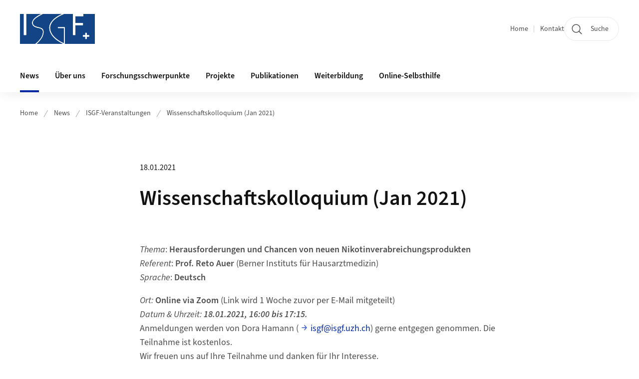

--- FILE ---
content_type: text/html;charset=UTF-8
request_url: https://www.isgf.uzh.ch/de/neuigkeiten/isgf-veranstaltungen/Kolloquium-2021-Jan.html
body_size: 9974
content:


<!DOCTYPE html>
<html lang="de" data-template="st07">
  

    
    
  
 


<head>
    <meta charset="utf-8">
    <meta name="viewport" content="width=device-width, initial-scale=1.0">
    <title>Wissenschaftskolloquium (Jan 2021) | Schweizer Institut für Sucht- und Gesundheitsforschung | UZH</title>
    <link rel="stylesheet" href="/.resources/uzh-wcms-frontend/1338/assets/css/main.css">
    <link rel="modulepreload" href="/.resources/uzh-wcms-frontend/1338/assets/js/ui.mjs">
    <link href="https://www.isgf.uzh.ch/de/neuigkeiten/isgf-veranstaltungen/Kolloquium-2021-Jan.html" rel="canonical">
    <link href="https://www.uzh.ch" rel="alternate" hreflang="x-default">
    <link rel="preload" href="/.resources/uzh-wcms-frontend/1338/assets/fonts/WOFF2/SourceSans3-Regular.otf.woff2" as="font" type="font/woff2" crossorigin="anonymous">
    <link rel="preload" href="/.resources/uzh-wcms-frontend/1338/assets/fonts/WOFF2/SourceSans3-Semibold.otf.woff2" as="font" type="font/woff2" crossorigin="anonymous">
   
    <link rel="apple-touch-icon" sizes="180x180" href="/docroot/favicons/apple-touch-icon.png">
    <link rel="icon" type="image/png" sizes="32x32" href="/docroot/favicons/favicon-32x32.png">
    <link rel="icon" type="image/png" sizes="16x16" href="/docroot/favicons/favicon-16x16.png">
    <link rel="manifest" href="/docroot/favicons/site.webmanifest">
    <link rel="shortcut icon" href="/docroot/favicons/favicon.ico">
    <meta name="msapplication-TileColor" content="#ffffff">
    <meta name="msapplication-config" content="/docroot/favicons/browserconfig.xml">
    <meta name="theme-color" content="#ffffff">
  
    <meta property="og:type" content="website">
    <meta property="og:url" content="https://www.isgf.uzh.ch/de/neuigkeiten/isgf-veranstaltungen/Kolloquium-2021-Jan.html">
    <meta property="og:title" content="Wissenschaftskolloquium (Jan 2021)">
   
      <meta property="og:description" content=""/>
    
    
    <!-- 
    <meta property="twitter:url" content="/pages/layouts/default.html">
    <meta property="twitter:title" content="Default Layout (content area only)">
    <meta property="twitter:description" content="Page description">
    <meta property="twitter:image" content="../../dummy/shareimage_example_1200x630.jpg">
    <meta property="twitter:dnt" content="on">
    -->
    
    
    
 
    
    
    
    
    

   
      <script type="text/javascript">
  var _paq = _paq || [];
  _paq.push(['setAPIUrl', "https://webstats.uzh.ch/"]);
  _paq.push(['trackPageView']);
  _paq.push(['enableLinkTracking']);
  (function() {
    var u="//webstats.uzh.ch/";
    _paq.push(['setTrackerUrl', u+'piwik.php']);
    _paq.push(['setSiteId', 218]);
    var d=document, g=d.createElement('script'), s=d.getElementsByTagName('script')[0];
    g.type='text/javascript'; g.async=true; g.defer=true; g.src=u+'piwik.js'; s.parentNode.insertBefore(g,s);
  })();
</script> 
  
    <link rel="stylesheet" href="/.resources/uzh-wcms-frontend/webresources/1338/css/main.css">
    <script type="module" src="/.resources/uzh-wcms-frontend/webresources/1338/js/main.js"></script>

    <script src="/docroot/jquery/jquery-3.7.1.min.js"></script>
    <script src="/docroot/jquery/jquery-migrate-3.5.2.min.js"></script>
    
   
     
</head>

  

  <body class="template-st07">
   
    <a id="top"></a>
    <!-- component: SkipLink -->
     <div class="SkipLink__container">
        <!-- component: Link --><a class="Link layout-standalone icon-position-after icon-orientation-down SkipLink js-SkipLink" href="#main-content">Zum Inhalt springen<span class="Link--icon">
                <!-- component: Icon --><span class="Icon" data-name="16--link-internal"><svg>
                        <use xlink:href="#16--link-internal"></use>
                    </svg></span><!-- /component: Icon -->
            </span></a><!-- /component: Link -->
     </div>
     <!-- /component: SkipLink -->
 
   







<!-- component: Header -->
<header class="Header js-Header">
    <p class="visuallyhidden" aria-level="1" role="heading">Header</p>
    <div class="Header--top">
        <div class="Header--logo">
               <!-- component: Logo -->
                <a class="Logo" href="https://www.isgf.uzh.ch">
                  <img src="/docroot/logos/isgf_logo.svg" alt="Logo des ISGF, zur Startseite" width="208" height="92">
                </a>
              <!-- /component: Logo -->
        </div>
        <div class="Header--mobileButtons">
            <a class="Header--search" href="/de/search.html">
                  <span class="visuallyhidden">Suche</span>
                  <!-- component: Icon -->
                  <span class="Icon" data-name="24--search">
                      <svg>
                          <use xlink:href="#24--search">
                          </use>
                      </svg>
                  </span>
                  <!-- /component: Icon -->
            </a>
          
          <button class="Header--burger js-Header--burger" type="button" aria-controls="main-nav" aria-expanded="false">
            <span class="visuallyhidden">Navigation öffnen/schliessen</span>
            <span class="Header--burger--open">
                <!-- component: Icon -->
                <span class="Icon" data-name="24--menu">
                    <svg>
                        <use xlink:href="#24--menu">
                        </use>
                    </svg>
                </span>
                <!-- /component: Icon -->
            </span>
            <span class="Header--burger--close">
                <!-- component: Icon -->
                <span class="Icon" data-name="24--close">
                    <svg>
                        <use xlink:href="#24--close">
                        </use>
                    </svg>
                </span>
                <!-- /component: Icon -->
            </span>
          </button>
        </div>
        
        
    </div>
    <div class="Header--bottom js-Header--bottom">
        <div class="Header--bottom--inner">
<!-- component: MainNav -->
<div class="MainNav js-MainNav" id="main-nav" data-mode="lazy">
    

<div class="MainNav--service js-Header--service">

  

  <!-- component: ServiceNav -->
 	<h2 class="visuallyhidden">Quicklinks</h2>
  <nav class="ServiceNav">
      <ul class="ServiceNav--list">
          <li class="ServiceNav--list--item">
              <a class="ServiceNav--link " href="/de.html">Home</a>
         </li>
         
         
           <li class="ServiceNav--list--item">   
              <a class="ServiceNav--link " href="/de/contact.html">Kontakt</a>
           </li>
         
     </ul>
  </nav>
  <!-- /component: ServiceNav -->
  
  
 
    <!-- component: SearchTrigger -->
    <a class="SearchTrigger" href="/de/search.html" data-js-search-trigger="">
        <!-- component: Icon -->
        <span class="Icon" data-name="24--search">
            <svg>
                <use xlink:href="#24--search">
                </use>
            </svg>
        </span>
        <!-- /component: Icon -->
        <span class="text">Suche</span>
    </a>
    <!-- /component: SearchTrigger -->
</div>       
    <h2 class="visuallyhidden">Hauptnavigation</h2>
    <nav class="MainNav--inner">
        <ul class="MainNav--list js-MainNav--list">
            <!-- Begin: loop through top-level items-->
            
       
             
              <li class="MainNav--list--item js-MainNav--item is-active">
                  
                  <!-- Button if there are subitems, link if there aren’t-->
                  <button class="MainNav--link js-MainNav--link" type="button" aria-controls="main-nav_overlay_1bf25922-4856-43b5-b7ae-1799cc0b113b" aria-expanded="false"> 
                      News  
                      <div class="MainNav--icon">
                          <!-- component: Icon -->
                          <span class="Icon" data-name="16--link-arrow-sm-right">
                              <svg>
                                  <use xlink:href="#16--link-arrow-sm-right">
                                  </use>
                              </svg>
                          </span>
                          <!-- /component: Icon -->
                      </div>
                  </button>
                  
                  <div class="MainNav--overlay js-MainNav--overlay" id="main-nav_overlay_uid-0">
                      <div class="MainNav--overlay--scroller">
                          <div class="MainNav--overlay--inner">
                              <!-- Set data-mainnav-index to the level of nesting-->
                              <div class="MainNav--sub js-MainNav--sub" data-mainnav-index="1">
                                  <div class="MainNav--sub--back">
                                      <!-- component: Button -->
                                      <button class="Button js-MainNav--back" type="button">
                                          <span class="Button--inner">Zurück</span>
                                          <span class="Button--icon">
                                              <!-- component: Icon -->
                                              <span class="Icon" data-name="16--link-arrow-sm-right">
                                                  <svg>
                                                      <use xlink:href="#16--link-arrow-sm-right">
                                                      </use>
                                                  </svg>
                                              </span>
                                              <!-- /component: Icon -->
                                          </span>
                                      </button>
                                      <!-- /component: Button -->
                                  </div>
                                  <div class="MainNav--sub--title">
                                      <!-- component: Link -->
                                      <a class="Link layout-standalone size-small" href="/de/neuigkeiten.html">
                                          <span class="visuallyhidden">News</span>
                                          News
                                          <span class="Link--icon">
                                              <!-- component: Icon -->
                                              <span class="Icon" data-name="16--link-internal">
                                                  <svg>
                                                      <use xlink:href="#16--link-internal">
                                                      </use>
                                                  </svg>
                                              </span>
                                              <!-- /component: Icon -->
                                          </span>
                                      </a>
                                      <!-- /component: Link -->
                                  </div> 
                                  <ul class="MainNav--sub--list js-MainNav--overflow">
                                  </ul>
                                  <button class="js-MainNav--close FocusOnly">Menü schliessen</button>
                              </div>
                          </div>
                      </div>
                  </div>
              </li>
              
       
             
              <li class="MainNav--list--item js-MainNav--item ">
                  
                  <!-- Button if there are subitems, link if there aren’t-->
                  <button class="MainNav--link js-MainNav--link" type="button" aria-controls="main-nav_overlay_fe567e76-fa9f-48c5-a7be-08b313052f05" aria-expanded="false"> 
                      Über uns  
                      <div class="MainNav--icon">
                          <!-- component: Icon -->
                          <span class="Icon" data-name="16--link-arrow-sm-right">
                              <svg>
                                  <use xlink:href="#16--link-arrow-sm-right">
                                  </use>
                              </svg>
                          </span>
                          <!-- /component: Icon -->
                      </div>
                  </button>
                  
                  <div class="MainNav--overlay js-MainNav--overlay" id="main-nav_overlay_uid-1">
                      <div class="MainNav--overlay--scroller">
                          <div class="MainNav--overlay--inner">
                              <!-- Set data-mainnav-index to the level of nesting-->
                              <div class="MainNav--sub js-MainNav--sub" data-mainnav-index="1">
                                  <div class="MainNav--sub--back">
                                      <!-- component: Button -->
                                      <button class="Button js-MainNav--back" type="button">
                                          <span class="Button--inner">Zurück</span>
                                          <span class="Button--icon">
                                              <!-- component: Icon -->
                                              <span class="Icon" data-name="16--link-arrow-sm-right">
                                                  <svg>
                                                      <use xlink:href="#16--link-arrow-sm-right">
                                                      </use>
                                                  </svg>
                                              </span>
                                              <!-- /component: Icon -->
                                          </span>
                                      </button>
                                      <!-- /component: Button -->
                                  </div>
                                  <div class="MainNav--sub--title">
                                      <!-- component: Link -->
                                      <a class="Link layout-standalone size-small" href="/de/aboutus.html">
                                          <span class="visuallyhidden">Über uns</span>
                                          Über uns
                                          <span class="Link--icon">
                                              <!-- component: Icon -->
                                              <span class="Icon" data-name="16--link-internal">
                                                  <svg>
                                                      <use xlink:href="#16--link-internal">
                                                      </use>
                                                  </svg>
                                              </span>
                                              <!-- /component: Icon -->
                                          </span>
                                      </a>
                                      <!-- /component: Link -->
                                  </div> 
                                  <ul class="MainNav--sub--list js-MainNav--overflow">
                                  </ul>
                                  <button class="js-MainNav--close FocusOnly">Menü schliessen</button>
                              </div>
                          </div>
                      </div>
                  </div>
              </li>
              
       
             
              <li class="MainNav--list--item js-MainNav--item ">
                  
                  <!-- Button if there are subitems, link if there aren’t-->
                  <button class="MainNav--link js-MainNav--link" type="button" aria-controls="main-nav_overlay_8acb6480-01b7-49c1-8d0c-a7925a1fec8b" aria-expanded="false"> 
                      Forschungsschwerpunkte  
                      <div class="MainNav--icon">
                          <!-- component: Icon -->
                          <span class="Icon" data-name="16--link-arrow-sm-right">
                              <svg>
                                  <use xlink:href="#16--link-arrow-sm-right">
                                  </use>
                              </svg>
                          </span>
                          <!-- /component: Icon -->
                      </div>
                  </button>
                  
                  <div class="MainNav--overlay js-MainNav--overlay" id="main-nav_overlay_uid-2">
                      <div class="MainNav--overlay--scroller">
                          <div class="MainNav--overlay--inner">
                              <!-- Set data-mainnav-index to the level of nesting-->
                              <div class="MainNav--sub js-MainNav--sub" data-mainnav-index="1">
                                  <div class="MainNav--sub--back">
                                      <!-- component: Button -->
                                      <button class="Button js-MainNav--back" type="button">
                                          <span class="Button--inner">Zurück</span>
                                          <span class="Button--icon">
                                              <!-- component: Icon -->
                                              <span class="Icon" data-name="16--link-arrow-sm-right">
                                                  <svg>
                                                      <use xlink:href="#16--link-arrow-sm-right">
                                                      </use>
                                                  </svg>
                                              </span>
                                              <!-- /component: Icon -->
                                          </span>
                                      </button>
                                      <!-- /component: Button -->
                                  </div>
                                  <div class="MainNav--sub--title">
                                      <!-- component: Link -->
                                      <a class="Link layout-standalone size-small" href="/de/research-focus.html">
                                          <span class="visuallyhidden">Forschungsschwerpunkte</span>
                                          Forschungsschwerpunkte
                                          <span class="Link--icon">
                                              <!-- component: Icon -->
                                              <span class="Icon" data-name="16--link-internal">
                                                  <svg>
                                                      <use xlink:href="#16--link-internal">
                                                      </use>
                                                  </svg>
                                              </span>
                                              <!-- /component: Icon -->
                                          </span>
                                      </a>
                                      <!-- /component: Link -->
                                  </div> 
                                  <ul class="MainNav--sub--list js-MainNav--overflow">
                                  </ul>
                                  <button class="js-MainNav--close FocusOnly">Menü schliessen</button>
                              </div>
                          </div>
                      </div>
                  </div>
              </li>
              
       
             
              <li class="MainNav--list--item js-MainNav--item ">
                  
                  <!-- Button if there are subitems, link if there aren’t-->
                  <button class="MainNav--link js-MainNav--link" type="button" aria-controls="main-nav_overlay_f93036ee-3be1-4b74-bfd4-59995b677281" aria-expanded="false"> 
                      Projekte  
                      <div class="MainNav--icon">
                          <!-- component: Icon -->
                          <span class="Icon" data-name="16--link-arrow-sm-right">
                              <svg>
                                  <use xlink:href="#16--link-arrow-sm-right">
                                  </use>
                              </svg>
                          </span>
                          <!-- /component: Icon -->
                      </div>
                  </button>
                  
                  <div class="MainNav--overlay js-MainNav--overlay" id="main-nav_overlay_uid-3">
                      <div class="MainNav--overlay--scroller">
                          <div class="MainNav--overlay--inner">
                              <!-- Set data-mainnav-index to the level of nesting-->
                              <div class="MainNav--sub js-MainNav--sub" data-mainnav-index="1">
                                  <div class="MainNav--sub--back">
                                      <!-- component: Button -->
                                      <button class="Button js-MainNav--back" type="button">
                                          <span class="Button--inner">Zurück</span>
                                          <span class="Button--icon">
                                              <!-- component: Icon -->
                                              <span class="Icon" data-name="16--link-arrow-sm-right">
                                                  <svg>
                                                      <use xlink:href="#16--link-arrow-sm-right">
                                                      </use>
                                                  </svg>
                                              </span>
                                              <!-- /component: Icon -->
                                          </span>
                                      </button>
                                      <!-- /component: Button -->
                                  </div>
                                  <div class="MainNav--sub--title">
                                      <!-- component: Link -->
                                      <a class="Link layout-standalone size-small" href="/de/projects.html">
                                          <span class="visuallyhidden">Projekte</span>
                                          Projekte
                                          <span class="Link--icon">
                                              <!-- component: Icon -->
                                              <span class="Icon" data-name="16--link-internal">
                                                  <svg>
                                                      <use xlink:href="#16--link-internal">
                                                      </use>
                                                  </svg>
                                              </span>
                                              <!-- /component: Icon -->
                                          </span>
                                      </a>
                                      <!-- /component: Link -->
                                  </div> 
                                  <ul class="MainNav--sub--list js-MainNav--overflow">
                                  </ul>
                                  <button class="js-MainNav--close FocusOnly">Menü schliessen</button>
                              </div>
                          </div>
                      </div>
                  </div>
              </li>
              
       
             
              <li class="MainNav--list--item js-MainNav--item ">
                  
                  <!-- Button if there are subitems, link if there aren’t-->
                  <button class="MainNav--link js-MainNav--link" type="button" aria-controls="main-nav_overlay_a9ce2c93-524b-4802-aad6-134c47bb8ce1" aria-expanded="false"> 
                      Publikationen  
                      <div class="MainNav--icon">
                          <!-- component: Icon -->
                          <span class="Icon" data-name="16--link-arrow-sm-right">
                              <svg>
                                  <use xlink:href="#16--link-arrow-sm-right">
                                  </use>
                              </svg>
                          </span>
                          <!-- /component: Icon -->
                      </div>
                  </button>
                  
                  <div class="MainNav--overlay js-MainNav--overlay" id="main-nav_overlay_uid-4">
                      <div class="MainNav--overlay--scroller">
                          <div class="MainNav--overlay--inner">
                              <!-- Set data-mainnav-index to the level of nesting-->
                              <div class="MainNav--sub js-MainNav--sub" data-mainnav-index="1">
                                  <div class="MainNav--sub--back">
                                      <!-- component: Button -->
                                      <button class="Button js-MainNav--back" type="button">
                                          <span class="Button--inner">Zurück</span>
                                          <span class="Button--icon">
                                              <!-- component: Icon -->
                                              <span class="Icon" data-name="16--link-arrow-sm-right">
                                                  <svg>
                                                      <use xlink:href="#16--link-arrow-sm-right">
                                                      </use>
                                                  </svg>
                                              </span>
                                              <!-- /component: Icon -->
                                          </span>
                                      </button>
                                      <!-- /component: Button -->
                                  </div>
                                  <div class="MainNav--sub--title">
                                      <!-- component: Link -->
                                      <a class="Link layout-standalone size-small" href="/de/publications.html">
                                          <span class="visuallyhidden">Publikationen</span>
                                          Publikationen
                                          <span class="Link--icon">
                                              <!-- component: Icon -->
                                              <span class="Icon" data-name="16--link-internal">
                                                  <svg>
                                                      <use xlink:href="#16--link-internal">
                                                      </use>
                                                  </svg>
                                              </span>
                                              <!-- /component: Icon -->
                                          </span>
                                      </a>
                                      <!-- /component: Link -->
                                  </div> 
                                  <ul class="MainNav--sub--list js-MainNav--overflow">
                                  </ul>
                                  <button class="js-MainNav--close FocusOnly">Menü schliessen</button>
                              </div>
                          </div>
                      </div>
                  </div>
              </li>
              
       
             
              <li class="MainNav--list--item js-MainNav--item ">
                  
                  <!-- Button if there are subitems, link if there aren’t-->
                  <button class="MainNav--link js-MainNav--link" type="button" aria-controls="main-nav_overlay_2d4d2585-0bcd-475d-ad20-b701fa8665d7" aria-expanded="false"> 
                      Weiterbildung  
                      <div class="MainNav--icon">
                          <!-- component: Icon -->
                          <span class="Icon" data-name="16--link-arrow-sm-right">
                              <svg>
                                  <use xlink:href="#16--link-arrow-sm-right">
                                  </use>
                              </svg>
                          </span>
                          <!-- /component: Icon -->
                      </div>
                  </button>
                  
                  <div class="MainNav--overlay js-MainNav--overlay" id="main-nav_overlay_uid-5">
                      <div class="MainNav--overlay--scroller">
                          <div class="MainNav--overlay--inner">
                              <!-- Set data-mainnav-index to the level of nesting-->
                              <div class="MainNav--sub js-MainNav--sub" data-mainnav-index="1">
                                  <div class="MainNav--sub--back">
                                      <!-- component: Button -->
                                      <button class="Button js-MainNav--back" type="button">
                                          <span class="Button--inner">Zurück</span>
                                          <span class="Button--icon">
                                              <!-- component: Icon -->
                                              <span class="Icon" data-name="16--link-arrow-sm-right">
                                                  <svg>
                                                      <use xlink:href="#16--link-arrow-sm-right">
                                                      </use>
                                                  </svg>
                                              </span>
                                              <!-- /component: Icon -->
                                          </span>
                                      </button>
                                      <!-- /component: Button -->
                                  </div>
                                  <div class="MainNav--sub--title">
                                      <!-- component: Link -->
                                      <a class="Link layout-standalone size-small" href="/de/education.html">
                                          <span class="visuallyhidden">Weiterbildung</span>
                                          Weiterbildung
                                          <span class="Link--icon">
                                              <!-- component: Icon -->
                                              <span class="Icon" data-name="16--link-internal">
                                                  <svg>
                                                      <use xlink:href="#16--link-internal">
                                                      </use>
                                                  </svg>
                                              </span>
                                              <!-- /component: Icon -->
                                          </span>
                                      </a>
                                      <!-- /component: Link -->
                                  </div> 
                                  <ul class="MainNav--sub--list js-MainNav--overflow">
                                  </ul>
                                  <button class="js-MainNav--close FocusOnly">Menü schliessen</button>
                              </div>
                          </div>
                      </div>
                  </div>
              </li>
              
       
             
              <li class="MainNav--list--item js-MainNav--item ">
                  
                      <a class="MainNav--link" href="/de/Selbsthilfe.html">Online-Selbsthilfe</a>
                  
                  
                  <div class="MainNav--overlay js-MainNav--overlay" id="main-nav_overlay_uid-6">
                      <div class="MainNav--overlay--scroller">
                          <div class="MainNav--overlay--inner">
                              <!-- Set data-mainnav-index to the level of nesting-->
                              <div class="MainNav--sub js-MainNav--sub" data-mainnav-index="1">
                                  <div class="MainNav--sub--back">
                                      <!-- component: Button -->
                                      <button class="Button js-MainNav--back" type="button">
                                          <span class="Button--inner">Zurück</span>
                                          <span class="Button--icon">
                                              <!-- component: Icon -->
                                              <span class="Icon" data-name="16--link-arrow-sm-right">
                                                  <svg>
                                                      <use xlink:href="#16--link-arrow-sm-right">
                                                      </use>
                                                  </svg>
                                              </span>
                                              <!-- /component: Icon -->
                                          </span>
                                      </button>
                                      <!-- /component: Button -->
                                  </div>
                                  <div class="MainNav--sub--title">
                                      <!-- component: Link -->
                                      <a class="Link layout-standalone size-small" href="/de/Selbsthilfe.html">
                                          <span class="visuallyhidden">Online-Selbsthilfe</span>
                                          Online-Selbsthilfe
                                          <span class="Link--icon">
                                              <!-- component: Icon -->
                                              <span class="Icon" data-name="16--link-internal">
                                                  <svg>
                                                      <use xlink:href="#16--link-internal">
                                                      </use>
                                                  </svg>
                                              </span>
                                              <!-- /component: Icon -->
                                          </span>
                                      </a>
                                      <!-- /component: Link -->
                                  </div> 
                                  <ul class="MainNav--sub--list js-MainNav--overflow">
                                  </ul>
                                  <button class="js-MainNav--close FocusOnly">Menü schliessen</button>
                              </div>
                          </div>
                      </div>
                  </div>
              </li>
              
              
        </ul>
        <!-- Begin: empty container for items that don't fit viewport-->
        <!-- Must always be there, items are added via JS-->
        <ul class="MainNav--list more js-MainNav--more">
            <li class="MainNav--list--item js-MainNav--item more">
                <button class="MainNav--link js-MainNav--link" aria-controls="main-nav_overlay_uid-4" aria-expanded="false" type="button">
                    Mehr
                    <div class="MainNav--icon">
                        <!-- component: Icon -->
                        <span class="Icon" data-name="16--menu">
                            <svg>
                                <use xlink:href="#16--menu">
                                </use>
                            </svg>
                        </span>
                        <!-- /component: Icon -->
                    </div>
                </button>
                <div class="MainNav--overlay js-MainNav--overlay" id="main-nav_overlay_uid-4">
                    <div class="MainNav--overlay--scroller">
                        <div class="MainNav--overlay--inner">
                            <!-- data-mainnav-index must be 0 within this placeholder container-->
                            <div class="MainNav--sub js-MainNav--sub" data-mainnav-index="0">
                                <ul class="MainNav--sub--list js-MainNav--overflow">
                                </ul>
                                <button class="js-MainNav--close FocusOnly">Menü schliessen</button>
                            </div>
                        </div>
                    </div>
                </div>
            </li>
            <!-- End: empty container for items that don't fit viewport-->
        </ul>
    </nav>
</div>
<!-- /component: MainNav -->        </div>
    </div>
</header>
<!-- /component: Header -->
    
   
     

 <main id="main-content">
 
 
             

 
  <!-- component: Breadcrumb -->
  <nav class="Breadcrumb js-Breadcrumb">
      <ol class="Breadcrumb--list js-Breadcrumb--list" data-js-scroll-style="{&quot;horizontal&quot;:true}" aria-label="Breadcrumb">
   
             
                
                 <li class="Breadcrumb--list--item">
                   <a class="Breadcrumb--link" href="/de.html">Home</a>
                   <!-- component: Icon -->
                   <span class="Icon" data-name="16--breadcrumb-separator">
                     <svg>
                       <use xlink:href="#16--breadcrumb-separator">
                       </use>
                     </svg>
                   </span>
                   <!-- /component: Icon -->
                 </li>
                
             
                
                 <li class="Breadcrumb--list--item">
                   <a class="Breadcrumb--link" href="/de/neuigkeiten.html">News</a>
                   <!-- component: Icon -->
                   <span class="Icon" data-name="16--breadcrumb-separator">
                     <svg>
                       <use xlink:href="#16--breadcrumb-separator">
                       </use>
                     </svg>
                   </span>
                   <!-- /component: Icon -->
                 </li>
             
                
                 <li class="Breadcrumb--list--item">
                   <a class="Breadcrumb--link" href="/de/neuigkeiten/isgf-veranstaltungen.html">ISGF-Veranstaltungen</a>
                   <!-- component: Icon -->
                   <span class="Icon" data-name="16--breadcrumb-separator">
                     <svg>
                       <use xlink:href="#16--breadcrumb-separator">
                       </use>
                     </svg>
                   </span>
                   <!-- /component: Icon -->
                 </li>
             
                
        
              <li class="Breadcrumb--list--item">
              
                
                   <a class="Breadcrumb--link" href="/de/neuigkeiten/isgf-veranstaltungen/Kolloquium-2021-Jan.html">Wissenschaftskolloquium (Jan 2021)</a> 
          </li>
         
      </ol>
  </nav>
  <!-- /component: Breadcrumb -->


<section class="Intro">
    <div class="Intro--inner">
        <div class="Intro--top">

            
           
            <h1 class="Intro--title"><time class="Intro--date" itemprop="dateCreated" datetime="2021-01-18">18.01.2021</time>Wissenschaftskolloquium (Jan 2021)</h1>
            
        </div>
  

    </div>
</section><section class="ContentArea">
   



        

   
     
       
      


<!-- component: TextImage -->
<div class="TextImage">
    
    
    <div class="TextImage--inner">
     
      <div class="TextImage--content richtext">
         <div>
 <div>
  <p><em>Thema</em>: <strong>Herausforderungen und Chancen von neuen Nikotinverabreichungsprodukten</strong></p>
 </div>
</div>
<div class="mod mod-text skin-text-basics">
 <div>
  <div>
   <p><em>Referent</em>: <strong>Prof. Reto Auer </strong>(Berner Instituts für Hausarztmedizin)</p>
  </div>
 </div>
</div>
<div class="mod mod-text skin-text-basics">
 <div>
  <div>
   <p><em>Sprache</em>: <strong>Deutsch</strong></p>
   <p><em>Ort:</em> <strong>Online via Zoom </strong>(Link wird 1 Woche zuvor per E-Mail mitgeteilt)</p>
  </div>
 </div>
</div>
<div class="mod mod-text skin-text-basics">
 <div>
  <div>
   <p><em>Datum &amp; Uhrzeit: <strong>18.01.2021, 16:00 bis 17:15.</strong></em></p>
  </div>
 </div>
</div>
<div class="mod mod-text skin-text-basics">
 <div>
  <div>
   <p>Anmeldungen werden von Dora Hamann (<a class="mail disabled" href="mailto:isgf@isgf.uzh.ch">isgf@isgf.uzh.ch</a>) gerne entgegen genommen. Die Teilnahme ist kostenlos.</p>
  </div>
 </div>
</div>
<div class="mod mod-text skin-text-basics">
 <div>
  <div>
   <p>Wir freuen uns auf Ihre Teilnahme und danken für Ihr Interesse.</p>
  </div>
 </div>
</div> 
      </div>
     
   </div>
</div>
<!-- /component: TextImage -->
 
   <div class="TextImage">
      <div class="TextImage--inner">
          <div class="TextImage--content richtext">
            <p></p>
          </div>
      </div>
   </div>
   
   <!-- component: BackLink -->
   <div class="BackLink">
       <!-- component: Link -->
       <a class="Link layout-standalone icon-position-before icon-orientation-left" href="/de/neuigkeiten/isgf-veranstaltungen.html">Zurück zur News-Übersicht<span class="Link--icon">
          <!-- component: Icon -->
          <span class="Icon" data-name="16--link-internal">
             <svg><use xlink:href="#16--link-internal"></use></svg>
          </span>
          <!-- /component: Icon -->
       </span></a>
       <!-- /component: Link -->
   </div>
   <!-- /component: BackLink -->
   
   <!-- component: SubpageList -->
    <section class="SubpageList">
        <h2 class="visuallyhidden">Unterseiten</h2>
        <div class="SubpageList--body">
            <ul class="SubpageList--list">
                <li>
                    <article class="SubpageList--entry">
                        <div class="SubpageList--entry--titleWrapper">
                            <!-- component: Link --><a class="Link" href="/de/neuigkeiten/isgf-veranstaltungen/Virtual-Solutions-for-Substance-Use-Care-Conference.html">Virtual Solutions for Substance Use Care Conference</a><!-- /component: Link -->
                        </div>
                    </article>
                </li>
                <li>
                    <article class="SubpageList--entry">
                        <div class="SubpageList--entry--titleWrapper">
                            <!-- component: Link --><a class="Link" href="/de/neuigkeiten/isgf-veranstaltungen/Kolloquium-2021-Feb.html">Wissenschaftskolloquium (Feb 2021)</a><!-- /component: Link -->
                        </div>
                    </article>
                </li>
                <li>
                    <article class="SubpageList--entry">
                        <div class="SubpageList--entry--titleWrapper">
                            <!-- component: Link --><a class="Link" href="/de/neuigkeiten/isgf-veranstaltungen/Kolloquium-2021-Jan.html">Wissenschaftskolloquium (Jan 2021)</a><!-- /component: Link -->
                        </div>
                    </article>
                </li>
                <li>
                    <article class="SubpageList--entry">
                        <div class="SubpageList--entry--titleWrapper">
                            <!-- component: Link --><a class="Link" href="/de/neuigkeiten/isgf-veranstaltungen/Partizipative-Entwicklung-von-Caring-Communities-in-der-Schweiz.html">Partizipative Entwicklung von Caring Communities in der Schweiz</a><!-- /component: Link -->
                        </div>
                    </article>
                </li>
            </ul>
        </div>
    </section><!-- /component: SubpageList -->
   
 </section>  <!-- component: RelatedArea -->
  <section class="RelatedArea">
    <div class="MasonryGridWrapper">
      <h2 class="visuallyhidden">Weiterführende Informationen</h2>
      <div class="MasonryGrid js-MasonryGrid">
         <div class="MasonryGrid--item js-MasonryGrid--item">

<!-- component: Teaser -->
<div class="Teaser">
    <div class="Teaser--inner">
        <div class="Teaser--header">

             
            
            
            
             <h3 class="Teaser--title">Weiterführende Links</h3>
            
            
            
        </div>
        
        


        
        
        <div class="Teaser--body">
            <div class="Teaser--text richtext"></div>
<ul class="Teaser--linkList">
         <li class="Teaser--linkList--link">


       



    
   
       <a class="Link size-small" title="Prof. Dr. Reto Auer"  alt="Externer Link" href="https://www.researchgate.net/profile/Reto_Auer" target="_blank">Prof. Dr. Reto Auer</a>

     
     </li>
</ul>        </div>
    </div>
</div>         </div>
      </div>
    </div>
  </section>
 
 
    <!-- component: CrawlerLinks -->
      <div class="CrawlerLinks">
          <ul>
          
          
              
          </ul>
      </div>
      <!-- /component: CrawlerLinks -->
    
 </main>    
       
<footer class="Footer">
    <!--  -->
    <div class="Footer--bottom">
        <h2 class="visuallyhidden">Weiterführende Links</h2>
        <div class="Footer--logos">
        
        
              <div class="Footer--logos--list">
                <!-- div if single entry, li if multiple-->
                <div class="Footer--logos--item">
                    <a class="Footer--logo" href="https://www.uzh.ch">
                        <img src="/docroot/logos/uzh_logo_d_pos.svg" alt="Logo der Universität Zürich, zur Startseite">
                    </a>
                </div>
              </div>
           
        </div>
        <!-- component: FooterMeta -->
        <div class="FooterMeta">
            <p class="FooterMeta--copyright">&copy;&nbsp;2023 Universität Zürich </p>
            <nav>
                <ul class="FooterMeta--linkList">
                      <li>
                        <a class="FooterMeta--link" href="/de/impressum.html">Impressum</a>
                      </li>
                    
                      <li>
                        <a class="FooterMeta--link" href="/de/contact.html">Kontakt</a>
                      </li>
                   
                   
                      <li>
                         <a  class="FooterMeta--link" href="https://www.uzh.ch/de/privacy">Datenschutzerklärung</a> 
                      </li>
                </ul>
            </nav>
        <!-- /component: FooterMeta -->
    </div>
   
    
    
</footer>    
    
    <!-- place Footer component here-->
    <script src="/.resources/uzh-wcms-frontend/1338/assets/js/ui.mjs" type="module"></script>
    <template id="template-lightbox">
        <!-- component: Lightbox -->
        <div class="Lightbox">
            <div class="Lightbox--inner"><img src="" alt="" /><button class="Lightbox--close js-Lightbox--close" type="button">
                    <!-- component: Icon --><span class="Icon" data-name="lightbox-close"><svg>
                            <use xlink:href="#lightbox-close"></use>
                        </svg></span><!-- /component: Icon --><span class="visuallyhidden">Bild Overlay schliessen</span>
                </button></div>
        </div><!-- /component: Lightbox -->
    </template>
    <template id="template-lightbox-video">
        <!-- component: LightboxVideo -->
        <div class="Lightbox">
            <div class="Lightbox--inner"><video src="" autoplay="autoplay" playsinline="playsinline"></video><button class="Lightbox--close js-Lightbox--close" type="button">
                    <!-- component: Icon --><span class="Icon" data-name="lightbox-close"><svg>
                            <use xlink:href="#lightbox-close"></use>
                        </svg></span><!-- /component: Icon --><span class="visuallyhidden">Video Overlay schliessen</span>
                </button></div>
        </div><!-- /component: LightboxVideo -->
    </template>
    
    <template id="main-nav-link">
        <!-- component: MainNav--link --><a class="MainNav--link js-MainNav--link" href="[%=href%]" aria-current="[%=ariaCurrent%]">[%=content%]</a><!-- /component: MainNav--link -->
    </template>
    <template id="main-nav-link-plain">
        <!-- component: MainNav--link --><a class="MainNav--link" href="[%=href%]" aria-current="[%=ariaCurrent%]">[%=content%]</a><!-- /component: MainNav--link -->
    </template>
    <template id="main-nav-button">
        <!-- component: MainNav--link --><a class="MainNav--link js-MainNav--link" role="button" href="[%=href%]" aria-current="[%=ariaCurrent%]" aria-controls="[%=ariaControls%]" aria-expanded="false">[%=content%]<span class="MainNav--icon">
                <!-- component: Icon --><span class="Icon" data-name="16--link-arrow-sm-right"><svg>
                        <use xlink:href="#16--link-arrow-sm-right"></use>
                    </svg></span><!-- /component: Icon -->
            </span></a><!-- /component: MainNav--link -->
    </template>
    <template id="main-nav-overlay">
        <!-- component: MainNav--overlay -->
        <div class="MainNav--overlay js-MainNav--overlay" id="[%=id%]">
            <div class="MainNav--overlay--scroller">
                <div class="MainNav--overlay--inner">
                    <!-- Set data-mainnav-index to the level of nesting-->
                    <div class="MainNav--sub js-MainNav--sub" data-mainnav-index="1">
                        <div class="MainNav--sub--back">
                            <!-- component: Button --><button class="Button js-MainNav--back" type="button"><span class="Button--inner">zurück</span><span class="Button--icon">
                                    <!-- component: Icon --><span class="Icon" data-name="16--link-arrow-sm-right"><svg>
                                            <use xlink:href="#16--link-arrow-sm-right"></use>
                                        </svg></span><!-- /component: Icon -->
                                </span></button><!-- /component: Button -->
                        </div>
                        <div class="MainNav--sub--title">
                            <!-- component: Link --><a class="Link layout-standalone size-small" href="[%=href%]"><span class="visuallyhidden">Übersichtsseite</span>[%=text%]<span class="Link--icon">
                                    <!-- component: Icon --><span class="Icon" data-name="16--link-internal"><svg>
                                            <use xlink:href="#16--link-internal"></use>
                                        </svg></span><!-- /component: Icon -->
                                </span></a><!-- /component: Link -->
                        </div>
                        <ul class="MainNav--sub--list">[%=content%]</ul><button class="js-MainNav--close FocusOnly" type="button">Menu schliessen</button>
                    </div>
                </div>
            </div>
        </div><!-- /component: MainNav--overlay -->
    </template>
    <template id="main-nav-subitem">
        <!-- component: MainNavSubItem -->
        <!-- Button if there are nested subitems, link if there aren’t-->
        <!-- Add aria-current="page" if this is the currently active page--><a class="MainNav--link js-MainNav--sublink" href="[%=href%]" aria-controls="[%=id%]" aria-expanded="false" role="button">[%=text%]<span class="MainNav--icon">
                <!-- component: Icon --><span class="Icon" data-name="16--link-arrow-sm-right"><svg>
                        <use xlink:href="#16--link-arrow-sm-right"></use>
                    </svg></span><!-- /component: Icon -->
            </span></a><!-- Set data-mainnav-index to the level of nesting-->
        <div class="MainNav--sub js-MainNav--sub" id="[%=id%]" data-mainnav-index="[%=index%]">
            <div class="MainNav--sub--back">
                <!-- component: Button --><button class="Button js-MainNav--back" type="button"><span class="Button--inner">zurück</span><span class="Button--icon">
                        <!-- component: Icon --><span class="Icon" data-name="16--link-arrow-sm-right"><svg>
                                <use xlink:href="#16--link-arrow-sm-right"></use>
                            </svg></span><!-- /component: Icon -->
                    </span></button><!-- /component: Button -->
            </div>
            <div class="MainNav--sub--title">
                <!-- component: Link --><a class="Link layout-standalone size-small" href="[%=href%]">[%=text%]<span class="Link--icon">
                        <!-- component: Icon --><span class="Icon" data-name="16--link-internal"><svg>
                                <use xlink:href="#16--link-internal"></use>
                            </svg></span><!-- /component: Icon -->
                    </span></a><!-- /component: Link -->
            </div>
            <ul class="MainNav--sub--list">[%=content%]</ul>
        </div><!-- /component: MainNavSubItem -->
    </template>
    
    
    
    <script>
        (function(url, revision) {
            function init(delayed) {
                var svgEl = document.getElementById('svgsprite');
                svgEl && svgEl.parentNode.removeChild(svgEl);

                var svg = storage.svgicons.replace('<svg ', '<svg id="svgsprite" style="display: none"');
                document.body.insertAdjacentHTML('beforeend', svg);
            }

            function fetchSprite(path, callback) {
                var httpRequest = new XMLHttpRequest();
                httpRequest.onreadystatechange = function() {
                    if (httpRequest.readyState === 4 && httpRequest.status === 200 && callback) {
                        callback(httpRequest.responseText);
                    }
                };
                httpRequest.open('GET', path);
                httpRequest.send();
            }

            var storage = window.localStorage || {};

            if (!storage.svgicons || storage.svgicons_revision != revision) {
                fetchSprite(url, function(data) {
                    storage.svgicons = data;
                    storage.svgicons_revision = revision;

                    init(true);
                });
            }

            if (storage.svgicons) {
                init();
            }
        })("/.resources/uzh-wcms-frontend/1338/assets/icons/sprite.svg", "b36a0d20815810cb45c1cdffa4d31e36");

        // Important for backend implementation: The revision (second parameter) should change whenever the svg sprite changes, e.g. you can use the modification timestamp of the svg file.
    </script>
    
   
       
       
       <script>  
          window.uzh_nav =  [{"subitems":[{"href":"/de/neuigkeiten/News-Archiv.html","text":"News-Archiv"},{"href":"/de/neuigkeiten/isgf-veranstaltungen.html","text":"ISGF-Veranstaltungen"},{"href":"/de/neuigkeiten/newsletter.html","text":"Newsletter"}],"href":"/de/neuigkeiten.html","text":"News"},{"subitems":[{"href":"/de/aboutus/people.html","text":"Mitarbeitende"},{"href":"/de/aboutus/jobs.html","text":"Offene Stellen"},{"href":"/de/aboutus/organigramm.html","text":"Organigramm"},{"href":"/de/aboutus/foundation.html","text":"Stiftungsrat"},{"href":"/de/aboutus/history.html","text":"Geschichte"},{"href":"/de/aboutus/location0.html","text":"Lageplan"}],"href":"/de/aboutus.html","text":"Über uns"},{"subitems":[{"href":"/de/research-focus/epidemiology.html","text":"Epidemiologie"},{"href":"/de/research-focus/basics.html","text":"Grundlagenforschung"},{"href":"/de/research-focus/prevention-and-early-intervention.html","text":"Prävention und Frühintervention"},{"href":"/de/research-focus/treatment.html","text":"Behandlung"},{"href":"/de/research-focus/harmreduction.html","text":"Schadensminderung"},{"href":"/de/research-focus/qualitymanagement.html","text":"Qualitätsmanagement"},{"href":"/de/research-focus/miscellaneous.html","text":"Weitere"}],"href":"/de/research-focus.html","text":"Forschungsschwerpunkte"},{"subitems":[{"subitems":[{"subitems":[{"href":"/de/projects/addiction/tobacco/VapeAware.html","text":"VapeAware"},{"href":"/de/projects/addiction/tobacco/NicotineFree-Coach.html","text":"NicotineFree Coach"},{"href":"/de/projects/addiction/tobacco/gemeinsam-rauchfrei2.html","text":"Gemeinsam rauchfrei 2"},{"href":"/de/projects/addiction/tobacco/Tubsis2.html","text":"TUBSIS 2.0"}],"href":"/de/projects/addiction/tobacco.html","text":"Tabak &amp; Nikotin"},{"subitems":[{"href":"/de/projects/addiction/alcohol/ISAMB-goes-clubs----Direkte-Alkoholpräventionsarbeit-in-Vereinen-des-Behindertensports-(ISAMB-2.0).html","text":"ISAMB 2.0"},{"href":"/de/projects/addiction/alcohol/Dry-January--Evaluation-der-Kampagne-2025.html","text":"Dry January: Evaluation der Kampagne 2025"},{"href":"/de/projects/addiction/alcohol/I-PREVENT.html","text":"I-PREVENT"}],"href":"/de/projects/addiction/alcohol.html","text":"Alkohol"},{"subitems":[{"href":"/de/projects/addiction/cannabis/canreduce-(Achtsamkeit).html","text":"CANreduce (Achtsamkeit)"},{"href":"/de/projects/addiction/cannabis/Cannabispilot-im-Kanton-BL-(«Grashaus-Projects»).html","text":"Cannabispilot im Kanton BL («Grashaus Projects»)"}],"href":"/de/projects/addiction/cannabis.html","text":"Cannabis"},{"subitems":[{"href":"/de/projects/addiction/illegal-drugs/prompt.html","text":"PROMPT"}],"href":"/de/projects/addiction/illegal-drugs.html","text":"Illegale Drogen"},{"href":"/de/projects/addiction/novel-psychoactive-substances.html","text":"Neue psychoaktive Substanzen"},{"href":"/de/projects/addiction/medication.html","text":"Medikamente"},{"subitems":[{"href":"/de/projects/addiction/polysubstance/QuaTheTeam-58.html","text":"QuaTheTeam-58"},{"href":"/de/projects/addiction/polysubstance/SmartCoach-Optimierung.html","text":"SmartCoach Optimierung"},{"href":"/de/projects/addiction/polysubstance/Blended-Counseling-im-Suchtbereich.html","text":"Blended Counseling im Suchtbereich"},{"href":"/de/projects/addiction/polysubstance/Krebsprävention-bei-Jugendlichen-in-Europa-mit-Hilfe-digitaler-Tools.html","text":"Krebsprävention bei Jugendlichen in Europa mit Hilfe digitaler Tools"}],"href":"/de/projects/addiction/polysubstance.html","text":"substanzübergreifend"},{"subitems":[{"href":"/de/projects/addiction/substance-unrelated/Smartwatch-Daten-zur-Optimierung-digitaler-Interventionen.html","text":"Smartwatch-Daten zur Optimierung digitaler Interventionen"},{"href":"/de/projects/addiction/substance-unrelated/Geldspielverhalten-in-der-Schweizer-Bevölkerung.html","text":"Geldspielverhalten in der Schweizer Bevölkerung"},{"href":"/de/projects/addiction/substance-unrelated/Ctrl-Alt-Play-(Computerspielsucht).html","text":"Ctrl-Alt-Play (Computerspielsucht)"}],"href":"/de/projects/addiction/substance-unrelated.html","text":"substanzungebunden"}],"href":"/de/projects/addiction.html","text":"Projekte Suchtforschung"},{"subitems":[{"href":"/de/projects/health/Einsamkeit-im-Alter-Wege-aus-der-Einsamkeit.html","text":"Einsamkeit im Alter - Wege aus der Einsamkeit"},{"href":"/de/projects/health/KiDiMCoach.html","text":"KiDiMCoach"}],"href":"/de/projects/health.html","text":"Projekte Gesundheitsforschung"},{"subitems":[{"subitems":[{"href":"/de/projects/complete/act-info-FOS/FOS-Koordination-Administration.html","text":"FOS-Koordination und Administration"},{"href":"/de/projects/complete/act-info-FOS/FOS-Jahresberichte.html","text":"FOS-Jahresberichte"},{"href":"/de/projects/complete/act-info-FOS/rapports-annuels.html","text":"Rapports annuels act-info-FOS"}],"href":"/de/projects/complete/act-info-FOS.html","text":"FOS - Forschungsverbund stationäre Suchttherapie"},{"href":"/de/projects/complete/gemeinsam-rauchfrei.html","text":"Gemeinsam rauchfrei!"},{"href":"/de/projects/complete/albanische-rauchstoppkurse.html","text":"Albanische Rauchstoppkurse"},{"href":"/de/projects/complete/tiryakikukla.html","text":"Tiryaki Kukla"},{"href":"/de/projects/complete/mobile-coach-alcohol-app.html","text":"MobileCoach Alkohol (App)"},{"href":"/de/projects/complete/Alkoholkonsum-im-oeffentlichen-Raum-der-Stadt-Zuerich.html","text":"Alkoholkonsum im öffentlichen Raum der Stadt Zürich"},{"href":"/de/projects/complete/Digitales-Alkohol-Selbstmanagement.html","text":"Digitales Alkohol-Selbstmanagement"},{"href":"/de/projects/complete/drink-less.html","text":"Drink Less"},{"href":"/de/projects/complete/Take-Care-of-Me.html","text":"Take Care of Me"},{"href":"/de/projects/complete/alcoholanddepression.html","text":"Alkohol und Depression"},{"href":"/de/projects/complete/alkoholkonsumziele.html","text":"Konsumziele und deren Verlauf"},{"subitems":[{"href":"/de/projects/complete/BAG-Medizinalcannabis-Studie/Studienaufruf.html","text":"Studienaufruf"}],"href":"/de/projects/complete/BAG-Medizinalcannabis-Studie.html","text":"BAG Medizinalcannabis-Studie"},{"href":"/de/projects/complete/canreduce.html","text":"CANreduce"},{"href":"/de/projects/complete/esuchtportal.html","text":"eSuchtportal Safe Zone"},{"href":"/de/projects/complete/Erfolgsfaktoren-für-benachteiligte-Bevölkerungsgruppen.html","text":"Erfolgsfaktoren bei Benachteiligten"},{"href":"/de/projects/complete/EQUS.html","text":"EQUS"},{"href":"/de/projects/complete/experiment-nicht-rauchen.html","text":"Experiment Nichtrauchen"},{"href":"/de/projects/complete/Winbackcontrol.ch.html","text":"Winbackcontrol.ch"},{"href":"/de/projects/complete/Glücksspielverhalten-in-der-Schweizer-Bevölkerung.html","text":"Glücksspielverhalten in der Schweizer Bevölkerung"},{"href":"/de/projects/complete/Gluecksspielverhalten.html","text":"Glücksspielverhalten in der Schweizer Bevölkerung"},{"href":"/de/projects/complete/hands-off.html","text":"hands-off"},{"href":"/de/projects/complete/Changin-to-win.html","text":"Changing to win"},{"href":"/de/projects/complete/HEKS-Wohnprojekt.html","text":"HEKS-Wohnprojekte"},{"href":"/de/projects/complete/Verhaltensänderung-durch-mHealth-Applikationen.html","text":"Verhaltensänderung durch mHealth Applikationen"},{"href":"/de/projects/complete/hegebe-monitoring.html","text":"HeGeBe-Monitoring"},{"href":"/de/projects/complete/Mentale-Gesundheit-bei-Swiss-Paralympics-Athleten.html","text":"Mentale Gesundheit bei Swiss Paralympics Athleten"},{"href":"/de/projects/complete/ICare.html","text":"ICare"},{"href":"/de/projects/complete/i-cut.html","text":"i-cut"},{"href":"/de/projects/complete/IFF-Implementierung-von-Fit-für-Früherkennung.html","text":"IFF - Implementierung von F+F"},{"href":"/de/projects/complete/Kaufsucht-im-Zeitalter-des-Internets.html","text":"Kaufsucht im Zeitalter des Internets"},{"href":"/de/projects/complete/Wirksamkeit-ambulanter-Behandlung-bei-Personen-mit-Alkoholproblemen.html","text":"Katamnesestudie"},{"href":"/de/projects/complete/kinderpost.html","text":"Kinderpost im Migrationskontext"},{"href":"/de/projects/complete/Mischkonsum-bei-Jugendlichen.html","text":"Mischkonsum bei Jugendlichen"},{"subitems":[{"href":"/de/projects/complete/Psychische-Gesundheitskompetenz-und-Stigma/Fuer-StudienteilnehmerInnen.html","text":"Für Studienteilnehmer(innen)"}],"href":"/de/projects/complete/Psychische-Gesundheitskompetenz-und-Stigma.html","text":"Psychische Gesundheits-kompetenz und Stigma"},{"href":"/de/projects/complete/quathesi.html","text":"QuaTheSI"},{"href":"/de/projects/complete/ready4life-app.html","text":"ready4life (App)"},{"href":"/de/projects/complete/SMS-coach.html","text":"MobileCoach Tabak"},{"href":"/de/projects/complete/Unfallrisiko-Suchtmittelgebrauch-und-Tagesmuedigkeit.html","text":"Unfallrisiko, Suchtmittelgebrauch und Tagesmüdigkeit"},{"href":"/de/projects/complete/Nachbefragung-Bern-BeAK.html","text":"Nachbefragung Bern - BeAK"},{"href":"/de/projects/complete/snowcontrol.html","text":"Snowcontrol"},{"href":"/de/projects/complete/alk-check.html","text":"MobileCoach Alkohol"},{"href":"/de/projects/complete/mobile-coach-alcohol.html","text":"MobileCoach Alkohol (SMS)"},{"href":"/de/projects/complete/Lebenskompetenz-via-Mobiltelefon.html","text":"SmartCoach"},{"href":"/de/projects/complete/selge.html","text":"SELGE (Online-Selbsthilfe)"},{"href":"/de/projects/complete/ready4life.html","text":"ready4life"},{"href":"/de/projects/complete/sms-nachsorge-stationaer.html","text":"SMS-Nachsorge"},{"href":"/de/projects/complete/sms-nachsorge.html","text":"SMS-Nachsorge"},{"href":"/de/projects/complete/FFF-Fit-für-Früherkennung.html","text":"FFF - Fit für Früherkennung"},{"href":"/de/projects/complete/Befragung-von-Gesundheitsfachpersonen-zur-Rauchstoppberatung.html","text":"Rauchstoppberatung"},{"href":"/de/projects/complete/methylphenidat.html","text":"Ritalin-Missbrauch"},{"href":"/de/projects/complete/nightlife.html","text":"Safer Nightlife"},{"href":"/de/projects/complete/addiction-monitoring.html","text":"Suchtmonitoring Schweiz"},{"href":"/de/projects/complete/Evaluation-Welttag-ohne-Tabak.html","text":"Welttag ohne Tabak"},{"href":"/de/projects/complete/queer-quit-followup.html","text":"Queer Quit Nachfolgestudie"},{"href":"/de/projects/complete/youturn.html","text":"YouTurn"},{"href":"/de/projects/complete/C-SURF.html","text":"C-SURF"},{"href":"/de/projects/complete/WhatsApp-rauchfreiCoach.html","text":"WhatsApp rauchfreiCoach"},{"href":"/de/projects/complete/zackstark.html","text":"zackstark"},{"href":"/de/projects/complete/ISAMB-Inklusion-im-Sport-Alkoholprävention-mit-Menschen-mit-Behinderung.html","text":"ISAMB - Inklusion im Sport: Alkoholprävention mit Menschen mit Behinderung"}],"href":"/de/projects/complete.html","text":"Abgeschlossene Projekte"}],"href":"/de/projects.html","text":"Projekte"},{"subitems":[{"href":"/de/publications/completelistfast.html","text":"Alle Publikationen"},{"subitems":[{"href":"/de/publications/orderedbysubstance/tobacco.html","text":"Tabak &amp; Nikotin"},{"href":"/de/publications/orderedbysubstance/alcohol.html","text":"Alkohol"},{"href":"/de/publications/orderedbysubstance/cannabis.html","text":"Cannabis"},{"href":"/de/publications/orderedbysubstance/illegal-drugs.html","text":"Illegale Drogen"},{"href":"/de/publications/orderedbysubstance/medication.html","text":"Medikamente"},{"href":"/de/publications/orderedbysubstance/polysubstance.html","text":"Substanzübergreifend"},{"href":"/de/publications/orderedbysubstance/substance-unrelated.html","text":"Substanzungebunden"},{"href":"/de/publications/orderedbysubstance/Gesundheit.html","text":"Gesundheitsforschung"}],"href":"/de/publications/orderedbysubstance.html","text":"Geordnet nach Substanz/Bereich"},{"href":"/de/publications/reports.html","text":"Forschungsberichte"}],"href":"/de/publications.html","text":"Publikationen"},{"subitems":[{"subitems":[{"href":"/de/education/courses/Grundkurs.html","text":"Grundkurs (Frühling)"},{"href":"/de/education/courses/Grundkurs-Herbst.html","text":"Grundkurs (Herbst)"},{"href":"/de/education/courses/Grundkurs-Winter.html","text":"Grundkurs (Winter)"},{"href":"/de/education/courses/kokainismus.html","text":"Kokainismus"},{"href":"/de/education/courses/Opioide-(für-Nicht-Mediziner).html","text":"Opioidkonsum (für Nicht-Mediziner)"},{"href":"/de/education/courses/Opioide-(für-Mediziner).html","text":"Opioidkonsum (für Mediziner)"},{"href":"/de/education/courses/psychiatrische-grundlagen.html","text":"Psychiatrische Grundlagen"},{"href":"/de/education/courses/adoleszenz.html","text":"Adoleszenz"}],"href":"/de/education/courses.html","text":"Kursangebot"},{"href":"/de/education/registration.html","text":"Anmeldung"}],"href":"/de/education.html","text":"Weiterbildung"},{"href":"/de/Selbsthilfe.html","text":"Online-Selbsthilfe"}]
       </script>

    
    
</body>

</html>

--- FILE ---
content_type: text/css;charset=UTF-8
request_url: https://www.isgf.uzh.ch/.resources/uzh-wcms-frontend/webresources/1338/css/main.css
body_size: 104
content:
/* start: table filter */
.TextImage--tableFilter{
	display:flex;
	gap:1.5rem;
	width:100%
}
@media(max-width: 700px){
	.TextImage--tableFilter{
		display:flex;
		gap:1rem;
		flex-wrap:wrap
	}
}
.TextImage--tableFilter--wrapper{
	position:relative;
	flex-grow:1;
	max-width:450px
}

.Input[placeholder]:not(:-moz-placeholder-shown)~.TextImage--tableFilter--reset{
	display:inline-flex
}
.Input[placeholder]:not(:placeholder-shown)~.TextImage--tableFilter--reset{
	display:inline-flex
}
.TextImage--tableFilter--reset{
	position:absolute;
	right:0;
	top:0;
	bottom:0;
	width:50px;
	display:none;
	align-items:center;
	justify-content:center
}
.TextImage--tableFilter--reset>.cross{
	position:relative;
	width:10px;
	height:10px;
	display:block
}
.TextImage--tableFilter--reset>.cross::before,.TextImage--tableFilter--reset>.cross::after{
	content:"";
	display:block;
	position:absolute;
	width:100%;
	top:50%;
	margin-top:-0.5px;
	height:1px;
	background-color:rgba(var(--c-grey),1);
	border-radius:1px
}
.TextImage--tableFilter--reset>.cross::before{
	transform:rotate(-45deg)
}
.TextImage--tableFilter--reset>.cross::after{
	transform:rotate(45deg)
}
/* end: table filter */

--- FILE ---
content_type: image/svg+xml;charset=UTF-8
request_url: https://www.isgf.uzh.ch/docroot/logos/isgf_logo.svg
body_size: 3501
content:
<?xml version="1.0" encoding="utf-8"?>
<!-- Generator: Adobe Illustrator 15.0.0, SVG Export Plug-In . SVG Version: 6.00 Build 0)  -->
<!DOCTYPE svg PUBLIC "-//W3C//DTD SVG 1.1//EN" "http://www.w3.org/Graphics/SVG/1.1/DTD/svg11.dtd">
<svg version="1.1" id="Ebene_1" xmlns="http://www.w3.org/2000/svg" xmlns:xlink="http://www.w3.org/1999/xlink" x="0px" y="0px"
	 width="566.93px" height="226.77px" viewBox="0 0 566.93 226.77" enable-background="new 0 0 566.93 226.77" xml:space="preserve">
<g>
	<path fill="#134486" d="M231.189,70.195c21.606-38.008,57.215-55.213,88.024-70.415H172.777c-12,6.401-25.208,13.203-36.408,20.406
		c-14.804,9.601-35.607,23.205-38.411,41.607c-1.599,9.201,0.801,18.807,8.805,25.604c7.6,6.406,16.805,8.806,26.006,11.203
		c15.603,4.002,40.008,7.604,44.41,26.009c3.201,11.602,1.598,22.405-2.002,34.009c-3.602,12.399-9.202,22.005-16.404,32.007
		c-10.003,14-21.204,24.804-33.206,36.006H327.61c-23.606-11.597-44.004-22.806-61.612-38.804
		C233.594,159.415,207.583,112.206,231.189,70.195L231.189,70.195z"/>
	<path fill="#134486" d="M567.268-0.22H479.64v16.804h-60.013v52.812h57.211v15.202h-57.211v75.22h-18.401V-0.22h-68.015
		c-28.807,12.404-51.209,24.006-70.414,40.811c-16.402,14.4-31.208,34.405-34.407,56.81c-3.203,23.21,8.404,48.408,22.406,66.021
		c13.601,17.598,31.606,30.402,50.404,42.405c9.612,6.003,21.604,11.202,32.011,16.808V106.607h-46.406v-6.003h52.008v126.028
		h228.455V-0.22L567.268-0.22z"/>
	<path fill="#134486" d="M153.575,189.828c7.599-10.408,13.202-21.208,17.204-33.215c2.801-9.598,5.2-23.199,0.397-33.204
		c-3.6-8.407-14.802-13.201-23.206-15.605c-9.603-2.8-18.003-3.203-27.604-6.802c-8.404-3.2-18.008-8-22.809-15.601
		c-4.801-7.604-7.599-17.206-4.801-25.606c6.404-19.603,22.005-32.008,37.61-42.414c8.402-6,21.606-12.4,30.807-17.601H47.546
		v160.037H29.145V-0.22H0.339v226.852h116.425C125.566,219.428,142.771,204.23,153.575,189.828L153.575,189.828z"/>
	<rect x="29.145" y="-0.22" fill="#FFFFFF" width="18.402" height="160.037"/>
	<path fill="#FFFFFF" d="M158.772,190.626c7.203-10.002,12.803-19.607,16.404-32.007c3.601-11.604,5.203-22.407,2.002-34.009
		c-4.402-18.405-28.808-22.007-44.41-26.009c-9.202-2.397-18.406-4.797-26.006-11.203c-8.004-6.798-10.403-16.404-8.805-25.604
		c2.804-18.402,23.607-32.006,38.411-41.607c11.2-7.204,24.407-14.005,36.408-20.406h-11.603
		c-9.201,5.201-22.405,11.601-30.807,17.601c-16.004,10.406-31.206,22.811-37.61,42.414c-2.798,8.4,0,18.003,4.801,25.606
		c4.8,7.601,14.405,12.4,22.809,15.601c9.601,3.6,18.001,4.002,27.604,6.802c8.404,2.404,19.606,7.198,23.206,15.605
		c4.802,10.005,2.403,23.606-0.397,33.204c-4.002,12.007-9.605,22.807-17.204,33.215c-10.804,14.402-28.008,29.6-36.811,36.804
		h8.802C137.568,215.43,148.77,204.626,158.772,190.626L158.772,190.626z"/>
	<line fill="#FFFFFF" x1="319.213" y1="-0.22" x2="333.211" y2="-0.22"/>
	<path fill="#FFFFFF" d="M319.213-0.22c-30.809,15.202-66.418,32.407-88.024,70.415c-23.606,42.01,2.405,89.22,34.809,117.633
		c18.008,15.998,38.006,27.207,61.612,38.804h11.202V100.604h-52.008v6.003h46.406v116.027
		c-10.406-5.605-22.398-10.805-32.011-16.808c-18.798-12.003-36.803-24.808-50.404-42.405
		c-14.001-17.613-25.609-42.811-22.406-66.021c3.2-22.405,18.005-42.41,34.407-56.81c19.204-16.804,41.607-28.407,70.414-40.811"/>
	<rect x="401.226" y="-0.22" fill="#FFFFFF" width="78.414" height="0"/>
	<polygon fill="#FFFFFF" points="419.627,159.817 419.627,84.598 476.838,84.598 476.838,69.396 419.627,69.396 419.627,16.584 
		479.64,16.584 479.64,-0.22 401.226,-0.22 401.226,159.817 	"/>
	<polygon fill="#FFFFFF" points="524.457,159.817 506.846,159.817 506.846,142.611 494.045,142.611 494.045,159.817 
		476.448,159.817 476.448,172.62 494.045,172.62 494.045,189.828 506.846,189.828 506.846,172.62 524.457,172.62 	"/>
</g>
</svg>
